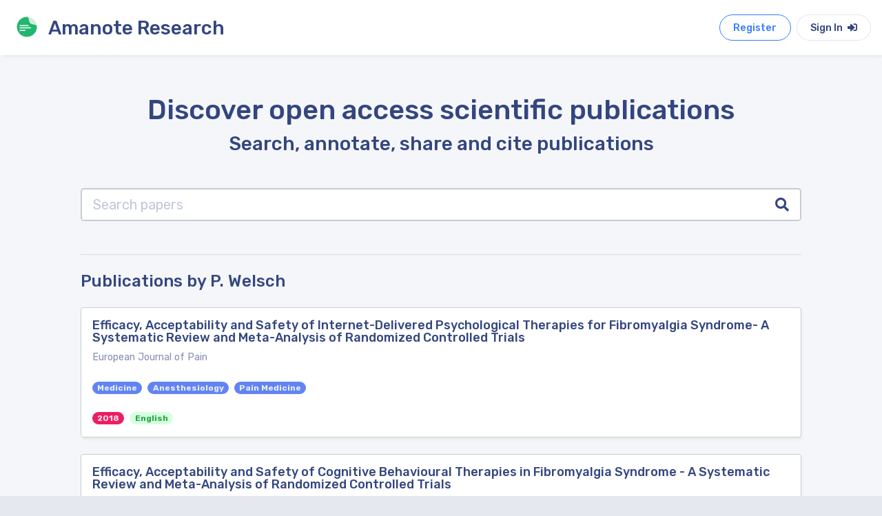

--- FILE ---
content_type: text/html; charset=utf-8
request_url: https://research.amanote.com/publication/search?author=P.%20Welsch&page=1
body_size: 3586
content:
<!DOCTYPE html><html lang="en"><head>
  <meta charset="utf-8">
  <title>List of publications from P. Welsch | Page 1 | Open Access</title>
  <meta name="description" content="List of publications in which the name of P. Welsch appears. Annotate and manage publications with Amanote.">

  <base href="/">
  <meta name="viewport" content="width=device-width, initial-scale=1">
  <link rel="icon" type="image/x-icon" href="favicon.ico">

  <!-- Global site tag (gtag.js) - Google Analytics -->
  <script async="" src="https://www.googletagmanager.com/gtag/js?id=UA-76535105-3"></script>
  <script>
    window.dataLayer = window.dataLayer || [];
    function gtag(){dataLayer.push(arguments);}
    gtag('js', new Date());

    gtag('config', 'UA-76535105-3');
  </script>

<link rel="stylesheet" href="styles.44e4bff52cd27c0374ec.css"><style ng-transition="serverApp"></style><style ng-transition="serverApp">.container[_ngcontent-sc21]{min-height:95vh}.search-bar[_ngcontent-sc21]{width:70%;max-width:700px;margin:auto}</style><style ng-transition="serverApp">.navbar[_ngcontent-sc18]{height:80px}</style><style ng-transition="serverApp">.page-footer[_ngcontent-sc19]{bottom:0;width:100%}</style><style ng-transition="serverApp">.search-input[_ngcontent-sc24]{border:2px solid #c6cdd4;height:60px;border-right:0}.search-button[_ngcontent-sc24]{border:2px solid #c6cdd4;border-left:0;color:#334680}</style><style ng-transition="serverApp">.search-input[_ngcontent-sc20]{border:2px solid #c6cdd4;height:60px;border-right:0}.search-button[_ngcontent-sc20]{border:2px solid #c6cdd4;border-left:0;color:#334680}</style></head>
<body>
  <app-root _nghost-sc16="" ng-version="10.0.3"><router-outlet _ngcontent-sc16=""></router-outlet><app-publications _nghost-sc21=""><app-navbar _ngcontent-sc21="" _nghost-sc18=""><div _ngcontent-sc18="" class="navbar navbar-expand-lg box-shadow white"><div _ngcontent-sc18="" id="pageTitle" class="navbar-brand pointer"><a _ngcontent-sc18="" href="/"><img _ngcontent-sc18="" src="assets/images/logo/amanote-logo-icon.svg" height="30px" alt="Amanote Research" class="float-left m-2 mr-3"><h3 _ngcontent-sc18="" class="m-2 d-none d-sm-block">Amanote Research</h3></a></div><div _ngcontent-sc18="" id="navbarToggler" class="collapse navbar-collapse order-1"><div _ngcontent-sc18="" class="flex d-flex"><!----></div></div><ul _ngcontent-sc18="" class="flex-row nav order-lg-2"><a _ngcontent-sc18="" target="_blank" href="https://app.amanote.com/researcher/login" class="btn btn-outline btn-rounded b-primary text-primary btn-md mr-2">Register</a><a _ngcontent-sc18="" target="_blank" href="https://app.amanote.com/researcher/login" class="btn btn-md btn-rounded white">Sign In <i _ngcontent-sc18="" class="fas fa-sign-in-alt ml-1"></i></a></ul></div></app-navbar><div _ngcontent-sc21="" class="container mt-4"><div _ngcontent-sc21="" id="content-main" class="content-main"><div _ngcontent-sc21="" class="padding"><router-outlet _ngcontent-sc21=""></router-outlet><app-search _nghost-sc24=""><div _ngcontent-sc24="" class="header text-center"><h1 _ngcontent-sc24="">Discover open access scientific publications</h1><h3 _ngcontent-sc24="">Search, annotate, share and cite publications</h3></div><div _ngcontent-sc24="" class="mb-5 mt-5"><app-search-bar _ngcontent-sc24="" _nghost-sc20=""><div _ngcontent-sc20="" class="input-group input-group-lg search-input-group"><input _ngcontent-sc20="" type="text" placeholder="Search papers" aria-label="Search papers" class="form-control search-input" value=""><div _ngcontent-sc20="" class="input-group-append"><button _ngcontent-sc20="" class="input-group-text white search-button"><i _ngcontent-sc20="" class="fa fa-search"></i></button></div></div></app-search-bar></div><hr _ngcontent-sc24="" class="mb-4"><h4 _ngcontent-sc24="" class="mb-4">Publications by P. Welsch</h4><!----><!----><!----><div _ngcontent-sc24=""><app-publication-card _ngcontent-sc24="" _nghost-sc23=""><div _ngcontent-sc23="" class="box box-shadow"><a _ngcontent-sc23="" href="/publication/k57X3XMBKQvf0BhiSMlC/efficacy-acceptability-and-safety-of-internet-delivered-psychological-therapies-for"><div _ngcontent-sc23="" class="box-header pointer"><h2 _ngcontent-sc23="" class="mb-2">Efficacy, Acceptability and Safety of Internet-Delivered Psychological Therapies for Fibromyalgia Syndrome- A Systematic Review and Meta-Analysis of Randomized Controlled Trials</h2><small _ngcontent-sc23="">European Journal of Pain</small></div></a><div _ngcontent-sc23="" class="box-body pt-0"><app-publication-label _ngcontent-sc23="" _nghost-sc22=""><a _ngcontent-sc22="" href="/publication/search?category=Medicine&amp;page=1"><span _ngcontent-sc22="" class="badge badge-pill mr-2 mt-2 accent" itemprop="about">Medicine</span></a></app-publication-label><!----><app-publication-label _ngcontent-sc23="" _nghost-sc22=""><a _ngcontent-sc22="" href="/publication/search?category=Anesthesiology&amp;page=1"><span _ngcontent-sc22="" class="badge badge-pill mr-2 mt-2 accent" itemprop="about">Anesthesiology</span></a></app-publication-label><!----><app-publication-label _ngcontent-sc23="" _nghost-sc22=""><a _ngcontent-sc22="" href="/publication/search?category=Pain%20Medicine&amp;page=1"><span _ngcontent-sc22="" class="badge badge-pill mr-2 mt-2 accent" itemprop="about">Pain Medicine</span></a></app-publication-label><!----><!----></div><div _ngcontent-sc23="" class="box-footer pt-0"><app-publication-label _ngcontent-sc23="" _nghost-sc22=""><a _ngcontent-sc22="" href="/publication/search?year=2018&amp;page=1"><span _ngcontent-sc22="" class="badge badge-pill mr-2 mt-2 pink" itemprop="about">2018</span></a></app-publication-label><span _ngcontent-sc23="" class="badge badge-pill success mr-2">English</span></div></div></app-publication-card><!----><app-publication-card _ngcontent-sc24="" _nghost-sc23=""><div _ngcontent-sc23="" class="box box-shadow"><a _ngcontent-sc23="" href="/publication/DKe_AXQBKQvf0BhiHELY/efficacy-acceptability-and-safety-of-cognitive-behavioural-therapies-in-fibromyalgia"><div _ngcontent-sc23="" class="box-header pointer"><h2 _ngcontent-sc23="" class="mb-2">Efficacy, Acceptability and Safety of Cognitive Behavioural Therapies in Fibromyalgia Syndrome - A Systematic Review and Meta-Analysis of Randomized Controlled Trials</h2><small _ngcontent-sc23="">European Journal of Pain</small></div></a><div _ngcontent-sc23="" class="box-body pt-0"><app-publication-label _ngcontent-sc23="" _nghost-sc22=""><a _ngcontent-sc22="" href="/publication/search?category=Medicine&amp;page=1"><span _ngcontent-sc22="" class="badge badge-pill mr-2 mt-2 accent" itemprop="about">Medicine</span></a></app-publication-label><!----><app-publication-label _ngcontent-sc23="" _nghost-sc22=""><a _ngcontent-sc22="" href="/publication/search?category=Anesthesiology&amp;page=1"><span _ngcontent-sc22="" class="badge badge-pill mr-2 mt-2 accent" itemprop="about">Anesthesiology</span></a></app-publication-label><!----><app-publication-label _ngcontent-sc23="" _nghost-sc22=""><a _ngcontent-sc22="" href="/publication/search?category=Pain%20Medicine&amp;page=1"><span _ngcontent-sc22="" class="badge badge-pill mr-2 mt-2 accent" itemprop="about">Pain Medicine</span></a></app-publication-label><!----><!----></div><div _ngcontent-sc23="" class="box-footer pt-0"><app-publication-label _ngcontent-sc23="" _nghost-sc22=""><a _ngcontent-sc22="" href="/publication/search?year=2017&amp;page=1"><span _ngcontent-sc22="" class="badge badge-pill mr-2 mt-2 pink" itemprop="about">2017</span></a></app-publication-label><span _ngcontent-sc23="" class="badge badge-pill success mr-2">English</span></div></div></app-publication-card><!----><!----><!----><div _ngcontent-sc24="" class="pt-3"><hr _ngcontent-sc24="" class="mt-5 mb-3"><h4 _ngcontent-sc24="" class="mb-3">Related publications</h4><app-publication-card _ngcontent-sc24="" _nghost-sc23=""><div _ngcontent-sc23="" class="box box-shadow"><a _ngcontent-sc23="" href="/publication/_KR4AXQBKQvf0BhiCW8C/psychological-therapies-in-patients-with-irritable-bowel-syndrome-a-systematic-review"><div _ngcontent-sc23="" class="box-header pointer"><h2 _ngcontent-sc23="" class="mb-2">Psychological Therapies in Patients With Irritable Bowel Syndrome: A Systematic Review and Meta-Analysis of Randomized Controlled Trials</h2><small _ngcontent-sc23="">Gastroenterology Research and Practice</small></div></a><div _ngcontent-sc23="" class="box-body pt-0"><app-publication-label _ngcontent-sc23="" _nghost-sc22=""><a _ngcontent-sc22="" href="/publication/search?category=Hepatology&amp;page=1"><span _ngcontent-sc22="" class="badge badge-pill mr-2 mt-2 accent" itemprop="about">Hepatology</span></a></app-publication-label><!----><app-publication-label _ngcontent-sc23="" _nghost-sc22=""><a _ngcontent-sc22="" href="/publication/search?category=Gastroenterology&amp;page=1"><span _ngcontent-sc22="" class="badge badge-pill mr-2 mt-2 accent" itemprop="about">Gastroenterology</span></a></app-publication-label><!----><!----></div><div _ngcontent-sc23="" class="box-footer pt-0"><app-publication-label _ngcontent-sc23="" _nghost-sc22=""><a _ngcontent-sc22="" href="/publication/search?year=2015&amp;page=1"><span _ngcontent-sc22="" class="badge badge-pill mr-2 mt-2 pink" itemprop="about">2015</span></a></app-publication-label><span _ngcontent-sc23="" class="badge badge-pill success mr-2">English</span></div></div></app-publication-card><!----><app-publication-card _ngcontent-sc24="" _nghost-sc23=""><div _ngcontent-sc23="" class="box box-shadow"><a _ngcontent-sc23="" href="/publication/3Jll23MBKQvf0BhiFWSn/massage-therapy-for-fibromyalgia-a-systematic-review-and-meta-analysis-of-randomized"><div _ngcontent-sc23="" class="box-header pointer"><h2 _ngcontent-sc23="" class="mb-2">Massage Therapy for Fibromyalgia: A Systematic Review and Meta-Analysis of Randomized Controlled Trials</h2><small _ngcontent-sc23="">PLoS ONE</small></div></a><div _ngcontent-sc23="" class="box-body pt-0"><app-publication-label _ngcontent-sc23="" _nghost-sc22=""><a _ngcontent-sc22="" href="/publication/search?category=Multidisciplinary&amp;page=1"><span _ngcontent-sc22="" class="badge badge-pill mr-2 mt-2 accent" itemprop="about">Multidisciplinary</span></a></app-publication-label><!----><!----></div><div _ngcontent-sc23="" class="box-footer pt-0"><app-publication-label _ngcontent-sc23="" _nghost-sc22=""><a _ngcontent-sc22="" href="/publication/search?year=2014&amp;page=1"><span _ngcontent-sc22="" class="badge badge-pill mr-2 mt-2 pink" itemprop="about">2014</span></a></app-publication-label><span _ngcontent-sc23="" class="badge badge-pill success mr-2">English</span></div></div></app-publication-card><!----><app-publication-card _ngcontent-sc24="" _nghost-sc23=""><div _ngcontent-sc23="" class="box box-shadow"><a _ngcontent-sc23="" href="/publication/z50t3XMBKQvf0BhiE4TQ/meditative-therapies-for-reducing-anxiety-a-systematic-review-and-meta-analysis-of"><div _ngcontent-sc23="" class="box-header pointer"><h2 _ngcontent-sc23="" class="mb-2">Meditative Therapies for Reducing Anxiety: A Systematic Review and Meta-Analysis of Randomized Controlled Trials</h2><small _ngcontent-sc23="">Depression and Anxiety</small></div></a><div _ngcontent-sc23="" class="box-body pt-0"><app-publication-label _ngcontent-sc23="" _nghost-sc22=""><a _ngcontent-sc22="" href="/publication/search?category=Psychiatry&amp;page=1"><span _ngcontent-sc22="" class="badge badge-pill mr-2 mt-2 accent" itemprop="about">Psychiatry</span></a></app-publication-label><!----><app-publication-label _ngcontent-sc23="" _nghost-sc22=""><a _ngcontent-sc22="" href="/publication/search?category=Clinical%20Psychology&amp;page=1"><span _ngcontent-sc22="" class="badge badge-pill mr-2 mt-2 accent" itemprop="about">Clinical Psychology</span></a></app-publication-label><!----><app-publication-label _ngcontent-sc23="" _nghost-sc22=""><a _ngcontent-sc22="" href="/publication/search?category=Mental%20Health&amp;page=1"><span _ngcontent-sc22="" class="badge badge-pill mr-2 mt-2 accent" itemprop="about">Mental Health</span></a></app-publication-label><!----><!----></div><div _ngcontent-sc23="" class="box-footer pt-0"><app-publication-label _ngcontent-sc23="" _nghost-sc22=""><a _ngcontent-sc22="" href="/publication/search?year=2012&amp;page=1"><span _ngcontent-sc22="" class="badge badge-pill mr-2 mt-2 pink" itemprop="about">2012</span></a></app-publication-label><span _ngcontent-sc23="" class="badge badge-pill success mr-2">English</span></div></div></app-publication-card><!----><app-publication-card _ngcontent-sc24="" _nghost-sc23=""><div _ngcontent-sc23="" class="box box-shadow"><a _ngcontent-sc23="" href="/publication/vaapAXQBKQvf0BhiGF5b/safety-and-efficacy-of-the-minilaparotomy-for-myomectomy-a-systematic-review-and"><div _ngcontent-sc23="" class="box-header pointer"><h2 _ngcontent-sc23="" class="mb-2">Safety and Efficacy of the Minilaparotomy for Myomectomy: A Systematic Review and Meta-Analysis of Randomized and Non-Randomized Controlled Trials</h2><small _ngcontent-sc23="">Reproductive BioMedicine Online</small></div></a><div _ngcontent-sc23="" class="box-body pt-0"><app-publication-label _ngcontent-sc23="" _nghost-sc22=""><a _ngcontent-sc22="" href="/publication/search?category=Gynecology&amp;page=1"><span _ngcontent-sc22="" class="badge badge-pill mr-2 mt-2 accent" itemprop="about">Gynecology</span></a></app-publication-label><!----><app-publication-label _ngcontent-sc23="" _nghost-sc22=""><a _ngcontent-sc22="" href="/publication/search?category=Reproductive%20Medicine&amp;page=1"><span _ngcontent-sc22="" class="badge badge-pill mr-2 mt-2 accent" itemprop="about">Reproductive Medicine</span></a></app-publication-label><!----><app-publication-label _ngcontent-sc23="" _nghost-sc22=""><a _ngcontent-sc22="" href="/publication/search?category=Developmental%20Biology&amp;page=1"><span _ngcontent-sc22="" class="badge badge-pill mr-2 mt-2 accent" itemprop="about">Developmental Biology</span></a></app-publication-label><!----><app-publication-label _ngcontent-sc23="" _nghost-sc22=""><a _ngcontent-sc22="" href="/publication/search?category=Obstetrics&amp;page=1"><span _ngcontent-sc22="" class="badge badge-pill mr-2 mt-2 accent" itemprop="about">Obstetrics</span></a></app-publication-label><!----><!----></div><div _ngcontent-sc23="" class="box-footer pt-0"><app-publication-label _ngcontent-sc23="" _nghost-sc22=""><a _ngcontent-sc22="" href="/publication/search?year=2015&amp;page=1"><span _ngcontent-sc22="" class="badge badge-pill mr-2 mt-2 pink" itemprop="about">2015</span></a></app-publication-label><span _ngcontent-sc23="" class="badge badge-pill success mr-2">English</span></div></div></app-publication-card><!----><app-publication-card _ngcontent-sc24="" _nghost-sc23=""><div _ngcontent-sc23="" class="box box-shadow"><a _ngcontent-sc23="" href="/publication/uJoS3HMBKQvf0BhikPwy/analgesic-efficacy-and-safety-of-curcuminoids-in-clinical-practice-a-systematic-review"><div _ngcontent-sc23="" class="box-header pointer"><h2 _ngcontent-sc23="" class="mb-2">Analgesic Efficacy and Safety of Curcuminoids in Clinical Practice: A Systematic Review and Meta-Analysis of Randomized Controlled Trials</h2><small _ngcontent-sc23="">Osteoarthritis and Cartilage</small></div></a><div _ngcontent-sc23="" class="box-body pt-0"><app-publication-label _ngcontent-sc23="" _nghost-sc22=""><a _ngcontent-sc22="" href="/publication/search?category=Sports%20Medicine&amp;page=1"><span _ngcontent-sc22="" class="badge badge-pill mr-2 mt-2 accent" itemprop="about">Sports Medicine</span></a></app-publication-label><!----><app-publication-label _ngcontent-sc23="" _nghost-sc22=""><a _ngcontent-sc22="" href="/publication/search?category=Rheumatology&amp;page=1"><span _ngcontent-sc22="" class="badge badge-pill mr-2 mt-2 accent" itemprop="about">Rheumatology</span></a></app-publication-label><!----><app-publication-label _ngcontent-sc23="" _nghost-sc22=""><a _ngcontent-sc22="" href="/publication/search?category=Orthopedics&amp;page=1"><span _ngcontent-sc22="" class="badge badge-pill mr-2 mt-2 accent" itemprop="about">Orthopedics</span></a></app-publication-label><!----><app-publication-label _ngcontent-sc23="" _nghost-sc22=""><a _ngcontent-sc22="" href="/publication/search?category=Biomedical%20Engineering&amp;page=1"><span _ngcontent-sc22="" class="badge badge-pill mr-2 mt-2 accent" itemprop="about">Biomedical Engineering</span></a></app-publication-label><!----><!----></div><div _ngcontent-sc23="" class="box-footer pt-0"><app-publication-label _ngcontent-sc23="" _nghost-sc22=""><a _ngcontent-sc22="" href="/publication/search?year=2015&amp;page=1"><span _ngcontent-sc22="" class="badge badge-pill mr-2 mt-2 pink" itemprop="about">2015</span></a></app-publication-label><span _ngcontent-sc23="" class="badge badge-pill success mr-2">English</span></div></div></app-publication-card><!----><app-publication-card _ngcontent-sc24="" _nghost-sc23=""><div _ngcontent-sc23="" class="box box-shadow"><a _ngcontent-sc23="" href="/publication/F6Cb3nMBKQvf0Bhi35Q-/efficacy-and-safety-of-5-hydroxytryptamine-3-receptor-antagonists-in-irritable-bowel"><div _ngcontent-sc23="" class="box-header pointer"><h2 _ngcontent-sc23="" class="mb-2">Efficacy and Safety of 5-Hydroxytryptamine 3 Receptor Antagonists in Irritable Bowel Syndrome: A Systematic Review and Meta-Analysis of Randomized Controlled Trials</h2><small _ngcontent-sc23="">Gastroenterology</small></div></a><div _ngcontent-sc23="" class="box-body pt-0"><app-publication-label _ngcontent-sc23="" _nghost-sc22=""><a _ngcontent-sc22="" href="/publication/search?category=Hepatology&amp;page=1"><span _ngcontent-sc22="" class="badge badge-pill mr-2 mt-2 accent" itemprop="about">Hepatology</span></a></app-publication-label><!----><app-publication-label _ngcontent-sc23="" _nghost-sc22=""><a _ngcontent-sc22="" href="/publication/search?category=Gastroenterology&amp;page=1"><span _ngcontent-sc22="" class="badge badge-pill mr-2 mt-2 accent" itemprop="about">Gastroenterology</span></a></app-publication-label><!----><!----></div><div _ngcontent-sc23="" class="box-footer pt-0"><app-publication-label _ngcontent-sc23="" _nghost-sc22=""><a _ngcontent-sc22="" href="/publication/search?year=2017&amp;page=1"><span _ngcontent-sc22="" class="badge badge-pill mr-2 mt-2 pink" itemprop="about">2017</span></a></app-publication-label><span _ngcontent-sc23="" class="badge badge-pill success mr-2">English</span></div></div></app-publication-card><!----><app-publication-card _ngcontent-sc24="" _nghost-sc23=""><div _ngcontent-sc23="" class="box box-shadow"><a _ngcontent-sc23="" href="/publication/X6R1AXQBKQvf0BhilVpq/safety-and-efficacy-of-us-approved-viscosupplements-for-knee-osteoarthritis-a-systematic"><div _ngcontent-sc23="" class="box-header pointer"><h2 _ngcontent-sc23="" class="mb-2">Safety and Efficacy of US-approved Viscosupplements for Knee Osteoarthritis: A Systematic Review and Meta-Analysis of Randomized, Saline-Controlled Trials</h2><small _ngcontent-sc23="">Journal of Pain Research</small></div></a><div _ngcontent-sc23="" class="box-body pt-0"><app-publication-label _ngcontent-sc23="" _nghost-sc22=""><a _ngcontent-sc22="" href="/publication/search?category=Anesthesiology&amp;page=1"><span _ngcontent-sc22="" class="badge badge-pill mr-2 mt-2 accent" itemprop="about">Anesthesiology</span></a></app-publication-label><!----><app-publication-label _ngcontent-sc23="" _nghost-sc22=""><a _ngcontent-sc22="" href="/publication/search?category=Pain%20Medicine&amp;page=1"><span _ngcontent-sc22="" class="badge badge-pill mr-2 mt-2 accent" itemprop="about">Pain Medicine</span></a></app-publication-label><!----><!----></div><div _ngcontent-sc23="" class="box-footer pt-0"><app-publication-label _ngcontent-sc23="" _nghost-sc22=""><a _ngcontent-sc22="" href="/publication/search?year=2015&amp;page=1"><span _ngcontent-sc22="" class="badge badge-pill mr-2 mt-2 pink" itemprop="about">2015</span></a></app-publication-label><span _ngcontent-sc23="" class="badge badge-pill success mr-2">English</span></div></div></app-publication-card><!----><app-publication-card _ngcontent-sc24="" _nghost-sc23=""><div _ngcontent-sc23="" class="box box-shadow"><a _ngcontent-sc23="" href="/publication/_qfFAXQBKQvf0BhiHX-W/efficacy-of-electrical-stimulation-for-spinal-fusion-a-systematic-review-and"><div _ngcontent-sc23="" class="box-header pointer"><h2 _ngcontent-sc23="" class="mb-2">Efficacy of Electrical Stimulation for Spinal Fusion: A Systematic Review and Meta-Analysis of Randomized Controlled Trials</h2><small _ngcontent-sc23="">Scientific Reports</small></div></a><div _ngcontent-sc23="" class="box-body pt-0"><app-publication-label _ngcontent-sc23="" _nghost-sc22=""><a _ngcontent-sc22="" href="/publication/search?category=Multidisciplinary&amp;page=1"><span _ngcontent-sc22="" class="badge badge-pill mr-2 mt-2 accent" itemprop="about">Multidisciplinary</span></a></app-publication-label><!----><!----></div><div _ngcontent-sc23="" class="box-footer pt-0"><app-publication-label _ngcontent-sc23="" _nghost-sc22=""><a _ngcontent-sc22="" href="/publication/search?year=2020&amp;page=1"><span _ngcontent-sc22="" class="badge badge-pill mr-2 mt-2 pink" itemprop="about">2020</span></a></app-publication-label><span _ngcontent-sc23="" class="badge badge-pill success mr-2">English</span></div></div></app-publication-card><!----><!----></div><!----></div></app-search><!----></div></div></div><app-footer _ngcontent-sc21="" _nghost-sc19=""><footer _ngcontent-sc19="" class="ui-footer footer-dark dark"><div _ngcontent-sc19="" class="container pt-5 pb-2"><div _ngcontent-sc19="" class="row"><div _ngcontent-sc19="" class="col-lg-4 col-md-4 col-sm-12 footer-about footer-col center-on-sm"><h3 _ngcontent-sc19="" class="text-white">Amanote Research</h3><p _ngcontent-sc19="" class="mt-1">Note-taking for researchers</p></div><div _ngcontent-sc19="" class="col-lg-3 offset-lg-5 col-md-7 offset-md-1 col-sm-12 footer-col center-on-sm"><h6 _ngcontent-sc19="" class="heading footer-heading">Follow Amanote</h6><div _ngcontent-sc19="" class="social-media"><a _ngcontent-sc19="" href="https://facebook.com/AmanoteSoftware/" target="_blank" class="mr-4 text-white"><i _ngcontent-sc19="" class="fab fa-facebook-f"></i></a><a _ngcontent-sc19="" href="https://www.youtube.com/channel/UCtGjVWFexgD2BiNx90gECvA" target="_blank" class="mr-4 text-white"><i _ngcontent-sc19="" class="fab fa-youtube"></i></a><a _ngcontent-sc19="" href="https://www.linkedin.com/company/amanote/" target="_blank" class="text-white"><i _ngcontent-sc19="" class="fab fa-linkedin-in"></i></a></div></div></div></div><hr _ngcontent-sc19="" width="95%"><div _ngcontent-sc19="" class="footer-copyright"><div _ngcontent-sc19="" class="container"><div _ngcontent-sc19="" class="row"><div _ngcontent-sc19="" class="col-sm-6 center-on-sm"><p _ngcontent-sc19="">© 2026 Amaplex Software S.P.R.L. All rights reserved.</p></div><div _ngcontent-sc19="" class="col-sm-6 text-right"><a _ngcontent-sc19="" href="https://www.iubenda.com/privacy-policy/8179069/full-legal" target="_blank" class="mr-5">Privacy Policy</a><a _ngcontent-sc19="" href="https://amanote.com/legal/refund.html" target="_blank">Refund Policy</a></div></div></div></div></footer></app-footer></app-publications><!----></app-root>

  <script type="application/ld+json">
    {
      "@context": "http://schema.org",
      "@type": "Organization",
      "name": "ACME",
      "url": "https://research.amanote.com/",
      "address": "",
      "sameAs": [
        "https://facebook.com/AmanoteSoftware/",
        "https://www.linkedin.com/company/amanote/"
      ]
    }
  </script>
<script src="runtime-es2015.409e6590615fb48d139f.js" type="module"></script><script src="runtime-es5.409e6590615fb48d139f.js" nomodule="" defer=""></script><script src="polyfills-es5.9da6ab4ead8c74d04e6b.js" nomodule="" defer=""></script><script src="polyfills-es2015.741abfe44230fec291ab.js" type="module"></script><script src="main-es2015.1dbc2f363ec82a448cb1.js" type="module"></script><script src="main-es5.1dbc2f363ec82a448cb1.js" nomodule="" defer=""></script>

<script id="serverApp-state" type="application/json">{}</script></body></html>